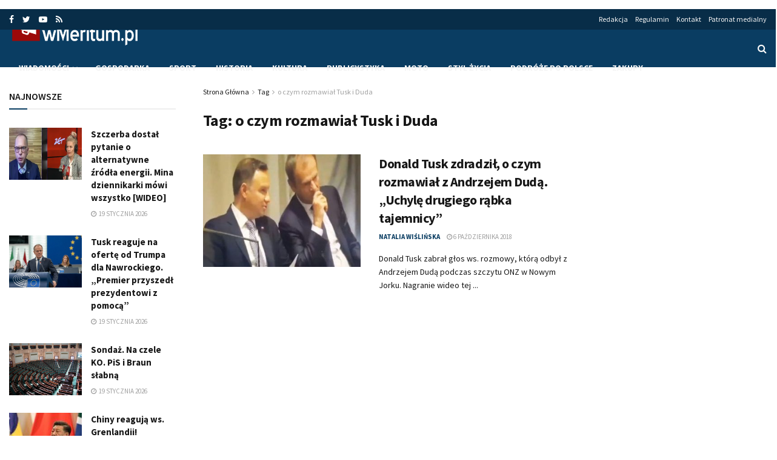

--- FILE ---
content_type: application/javascript; charset=utf-8
request_url: https://fundingchoicesmessages.google.com/f/AGSKWxXPuxpFElED6bsQieQBzDt-O5kBtxxrlJ3Lcq-SGFdc7jgYRjzSOW-VWzXJWtGTLm67f_UJ48WvHejOKFyGJ4z5fKjcUBpjQ8aRLnN6lxcv-_y0Vno-u611mheWE5SgaZlXmpY=?fccs=W251bGwsbnVsbCxudWxsLG51bGwsbnVsbCxudWxsLFsxNzY4OTM0MzY2LDk3NjAwMDAwMF0sbnVsbCxudWxsLG51bGwsW251bGwsWzddXSwiaHR0cHM6Ly93bWVyaXR1bS5wbC90YWcvby1jenltLXJvem1hd2lhbC10dXNrLWktZHVkYSIsbnVsbCxbWzgsIjlvRUJSLTVtcXFvIl0sWzksImVuLVVTIl0sWzE5LCIyIl0sWzE3LCJbMF0iXSxbMjQsIiJdLFsyOSwiZmFsc2UiXV1d
body_size: -230
content:
if (typeof __googlefc.fcKernelManager.run === 'function') {"use strict";this.default_ContributorServingResponseClientJs=this.default_ContributorServingResponseClientJs||{};(function(_){var window=this;
try{
var QH=function(a){this.A=_.t(a)};_.u(QH,_.J);var RH=_.ed(QH);var SH=function(a,b,c){this.B=a;this.params=b;this.j=c;this.l=_.F(this.params,4);this.o=new _.dh(this.B.document,_.O(this.params,3),new _.Qg(_.Qk(this.j)))};SH.prototype.run=function(){if(_.P(this.params,10)){var a=this.o;var b=_.eh(a);b=_.Od(b,4);_.ih(a,b)}a=_.Rk(this.j)?_.be(_.Rk(this.j)):new _.de;_.ee(a,9);_.F(a,4)!==1&&_.G(a,4,this.l===2||this.l===3?1:2);_.Fg(this.params,5)&&(b=_.O(this.params,5),_.hg(a,6,b));return a};var TH=function(){};TH.prototype.run=function(a,b){var c,d;return _.v(function(e){c=RH(b);d=(new SH(a,c,_.A(c,_.Pk,2))).run();return e.return({ia:_.L(d)})})};_.Tk(8,new TH);
}catch(e){_._DumpException(e)}
}).call(this,this.default_ContributorServingResponseClientJs);
// Google Inc.

//# sourceURL=/_/mss/boq-content-ads-contributor/_/js/k=boq-content-ads-contributor.ContributorServingResponseClientJs.en_US.9oEBR-5mqqo.es5.O/d=1/exm=kernel_loader,loader_js_executable/ed=1/rs=AJlcJMwtVrnwsvCgvFVyuqXAo8GMo9641A/m=web_iab_tcf_v2_signal_executable
__googlefc.fcKernelManager.run('\x5b\x5b\x5b8,\x22\x5bnull,\x5b\x5bnull,null,null,\\\x22https:\/\/fundingchoicesmessages.google.com\/f\/AGSKWxVOPVXcqqJxvtwzwNMMrPrILE-LFW5YSsGnEWH_XohSJbKDoYhAJChyMMVqoFLesUNc0gchmPyIaKVsYuHjjv7oM4rQ6fDRDEAUhGcXrUOPN2dZsIqdE4tGbkh4iymb6-8-MVY\\\\u003d\\\x22\x5d,null,null,\x5bnull,null,null,\\\x22https:\/\/fundingchoicesmessages.google.com\/el\/AGSKWxWSkuqceb5WGS09V5avw5Qopzfl0oMQcJ9VBtmaTcyj9-TTHjLwDAeFXYKTIu_RJkyoyDJ5KZjivNgXeKkuLAXPazTknnHchwh1uor_lErFat-uToZUCeJuqkolNH1du5WVsSQ\\\\u003d\\\x22\x5d,null,\x5bnull,\x5b7\x5d\x5d\x5d,\\\x22wmeritum.pl\\\x22,1,\\\x22pl\\\x22,null,null,null,null,1\x5d\x22\x5d\x5d,\x5bnull,null,null,\x22https:\/\/fundingchoicesmessages.google.com\/f\/AGSKWxWO8K4XGB9EyRWDUHFF6DMWqcCvu1ufVN12UpUskFPYrmkZMRExmnYYZME1xFQPtESp9pUSpr1_mV4L10omNnrGslUDO8TPyptSgmkLNwxYQAZRlR7T_zHu3W8oniqW8U3wJ4U\\u003d\x22\x5d\x5d');}

--- FILE ---
content_type: application/javascript; charset=utf-8
request_url: https://fundingchoicesmessages.google.com/f/AGSKWxXLfkZ4eUY93FaKwnwHewzY7fKQcL_dE8_K2PogT1r_eBWLSB0CsgOYc6SeQUa0m9XKPy0BQUPlzFnJqJeupvvMrkBVSsL0NjBwmTj73_25UT9nUWZEmwVSbWyqh0UZgADA7FbK153Hv-dVP_EO5tS1U550RNhTGZyQz_-mJiQa2rj1FyBVedDhfw==/_.ads-min./ad_index_://a.ads./advhd./topads1.
body_size: -1289
content:
window['5d0219ae-2d1a-4611-b29f-5384657f5443'] = true;